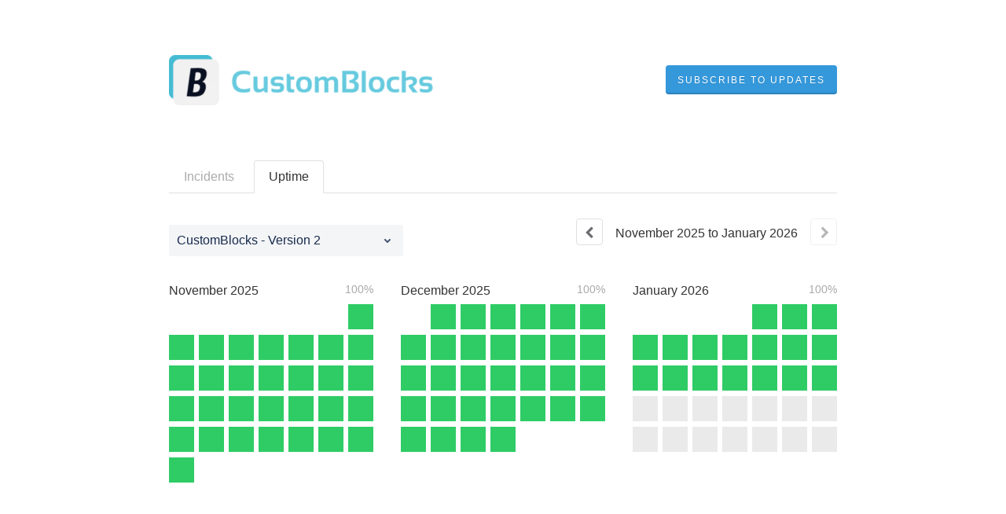

--- FILE ---
content_type: text/html; charset=utf-8
request_url: https://customblocks.statuspage.io/uptime
body_size: 10369
content:
<!DOCTYPE html>
<html lang="en">
  <head>
    <meta http-equiv="X-UA-Compatible" content="IE=edge">
    <!-- force IE browsers in compatibility mode to use their most aggressive rendering engine -->

    <meta charset="utf-8">
    <title>CustomBlocks Status - Uptime History</title>
    <meta name="description" content="CustomBlocks&#39;s Uptime History">

    <!-- Mobile viewport optimization -->
    <meta name="HandheldFriendly" content="True">
    <meta name="MobileOptimized" content="320">
    <meta name="viewport" content="width=device-width, initial-scale=1.0, minimum-scale=1.0, maximum-scale=1.0">

    <!-- Time this page was rendered - http://purl.org/dc/terms/issued -->
    <meta name="issued" content="1768654372">

    <!-- Mobile IE allows us to activate ClearType technology for smoothing fonts for easy reading -->
    <meta http-equiv="cleartype" content="on">

      <!-- Atlassian Sans & Mono Fonts -->
<link
  rel="preconnect"
  href="https://ds-cdn.prod-east.frontend.public.atl-paas.net" />
<link
  rel="preload"
  href="https://ds-cdn.prod-east.frontend.public.atl-paas.net/assets/fonts/atlassian-sans/v3/AtlassianSans-latin.woff2"
  as="font" type="font/woff2" crossorigin />
<link
  rel="preload"
  href="https://ds-cdn.prod-east.frontend.public.atl-paas.net/assets/font-rules/v5/atlassian-fonts.css"
  as="style" crossorigin />

    <style>
  /* Dynamic Font Stack based on Feature Flag */
    /* Using Atlassian Sans & Mono */
    :root {
      --font-stack-a: "Atlassian Sans", "Helvetica Neue", Helvetica, Arial, Sans-Serif;
      --font-stack-b: "Atlassian Mono", "SFMono-Medium", "SF Mono", "Segoe UI Mono", "Roboto Mono", "Ubuntu Mono", Menlo, Consolas, Courier, monospace;
    }
</style>


      <link rel="shortcut icon" type="image/x-icon" href="//dka575ofm4ao0.cloudfront.net/pages-favicon_logos/original/265072/customblock_logo_gray.png" />

    <link rel="shortcut icon" href='//dka575ofm4ao0.cloudfront.net/pages-favicon_logos/original/265072/customblock_logo_gray.png'>

    <link rel="alternate" type="application/atom+xml" href="https://customblocks.statuspage.io/history.atom" title="CustomBlocks Status History - Atom Feed">
    <link rel="alternate" type="application/rss+xml" href="https://customblocks.statuspage.io/history.rss" title="CustomBlocks Status History - RSS Feed">


    <meta name="_globalsign-domain-verification" content="y_VzfckMy4iePo5oDJNivyYIjh8LffYa4jzUndm_bZ"/>


    <link rel="alternate" type="application/atom+xml" title="ATOM" href="https://customblocks.statuspage.io/history.atom" />

    <!-- Le styles -->
    <link rel="stylesheet" media="screen" href="https://dka575ofm4ao0.cloudfront.net/packs/0.3196e1790c0547398277.css" /><link rel="stylesheet" media="screen" href="https://dka575ofm4ao0.cloudfront.net/packs/191.3196e1790c0547398277.css" /><link rel="stylesheet" media="screen" href="https://dka575ofm4ao0.cloudfront.net/packs/155.3196e1790c0547398277.css" />
    <link rel="stylesheet" media="all" href="https://dka575ofm4ao0.cloudfront.net/assets/status/status_manifest-51905443bbfe61223eaea38cbf08b789e674d8721a1447b6649eecf417e904a7.css" />

    <script src="https://dka575ofm4ao0.cloudfront.net/assets/jquery-3.5.1.min-729e416557a365062a8a20f0562f18aa171da57298005d392312670c706c68de.js"></script>

    <script>
      window.pageColorData = {"blue":"#3498DB","border":"#E0E0E0","body_background":"#FFFFFF","font":"#333333","graph":"#3498DB","green":"#2FCC66","light_font":"#AAAAAA","link":"#3498DB","orange":"#E67E22","red":"#E74C3C","yellow":"#F1C40F","no_data":"#B3BAC5"};
    </script>
    <style>
  /* BODY BACKGROUND */ /* BODY BACKGROUND */ /* BODY BACKGROUND */ /* BODY BACKGROUND */ /* BODY BACKGROUND */
  body,
  .layout-content.status.status-api .section .example-container .example-opener .color-secondary,
  .grouped-items-selector,
  .layout-content.status.status-full-history .history-nav a.current,
  div[id^="subscribe-modal"] .modal-footer,
  div[id^="subscribe-modal"],
  div[id^="updates-dropdown"] .updates-dropdown-section,
  #uptime-tooltip .tooltip-box {
    background-color:#FFFFFF;
  }

  #uptime-tooltip .pointer-container .pointer-smaller {
    border-bottom-color:#FFFFFF;
  }




  /* PRIMARY FONT COLOR */ /* PRIMARY FONT COLOR */ /* PRIMARY FONT COLOR */ /* PRIMARY FONT COLOR */
  body.status,
  .color-primary,
  .color-primary:hover,
  .layout-content.status-index .status-day .update-title.impact-none a,
  .layout-content.status-index .status-day .update-title.impact-none a:hover,
  .layout-content.status-index .timeframes-container .timeframe.active,
  .layout-content.status-full-history .month .incident-container .impact-none,
  .layout-content.status.status-index .incidents-list .incident-title.impact-none a,
  .incident-history .impact-none,
  .layout-content.status .grouped-items-selector.inline .grouped-item.active,
  .layout-content.status.status-full-history .history-nav a.current,
  .layout-content.status.status-full-history .history-nav a:not(.current):hover,
  div[id^="subscribe-modal"] .modal-header .close,
  .grouped-item-label,
  #uptime-tooltip .tooltip-box .tooltip-content .related-events .related-event a.related-event-link {
    color:#333333;
  }

  .layout-content.status.status-index .components-statuses .component-container .name {
    color:#333333;
    color:rgba(51,51,51,.8);
  }




  /* SECONDARY FONT COLOR */ /* SECONDARY FONT COLOR */ /* SECONDARY FONT COLOR */ /* SECONDARY FONT COLOR */
  small,
  .layout-content.status .table-row .date,
  .color-secondary,
  .layout-content.status .grouped-items-selector.inline .grouped-item,
  .layout-content.status.status-full-history .history-footer .pagination a.disabled,
  .layout-content.status.status-full-history .history-nav a,
  #uptime-tooltip .tooltip-box .tooltip-content .related-events #related-event-header {
    color:#AAAAAA;
  }




  /* BORDER COLOR */  /* BORDER COLOR */  /* BORDER COLOR */  /* BORDER COLOR */  /* BORDER COLOR */  /* BORDER COLOR */
  body.status .layout-content.status .border-color,
  hr,
  .tooltip-base,
  .markdown-display table,
  div[id^="subscribe-modal"],
  #uptime-tooltip .tooltip-box {
    border-color:#E0E0E0;
  }

  div[id^="subscribe-modal"] .modal-footer,
  .markdown-display table td {
    border-top-color:#E0E0E0;
  }

  .markdown-display table td + td, .markdown-display table th + th {
    border-left-color:#E0E0E0;
  }

  div[id^="subscribe-modal"] .modal-header,
  #uptime-tooltip .pointer-container .pointer-larger {
    border-bottom-color:#E0E0E0;
  }

  #uptime-tooltip .tooltip-box .outage-field {
    /*
      Generate the background-color for the outage-field from the css_body_background_color and css_border_color.

      For the default background (#ffffff) and default css_border_color (#e0e0e0), use the luminosity of the default background with a magic number to arrive at
      the original outage-field background color (#f4f5f7). I used the formula Target Color = Color * alpha + Background * (1 - alpha) to find the magic number of ~0.08.

      For darker css_body_background_color, luminosity values are lower so alpha trends toward becoming transparent (thus outage-field background becomes same as css_body_background_color).
    */
    background-color: rgba(224,224,224,0.31);

    /*
      outage-field border-color alpha is inverse to the luminosity of css_body_background_color.
      That is to say, with a default white background this border is transparent, but on a black background, it's opaque css_border_color.
    */
    border-color: rgba(224,224,224,0.0);
  }




  /* CSS REDS */ /* CSS REDS */ /* CSS REDS */ /* CSS REDS */ /* CSS REDS */ /* CSS REDS */ /* CSS REDS */
  .layout-content.status.status-index .status-day .update-title.impact-critical a,
  .layout-content.status.status-index .status-day .update-title.impact-critical a:hover,
  .layout-content.status.status-index .page-status.status-critical,
  .layout-content.status.status-index .unresolved-incident.impact-critical .incident-title,
  .flat-button.background-red {
    background-color:#E74C3C;
  }

  .layout-content.status-index .components-statuses .component-container.status-red:after,
  .layout-content.status-full-history .month .incident-container .impact-critical,
  .layout-content.status-incident .incident-name.impact-critical,
  .layout-content.status.status-index .incidents-list .incident-title.impact-critical a,
  .status-red .icon-indicator,
  .incident-history .impact-critical,
  .components-container .component-inner-container.status-red .component-status,
  .components-container .component-inner-container.status-red .icon-indicator {
    color:#E74C3C;
  }

  .layout-content.status.status-index .unresolved-incident.impact-critical .updates {
    border-color:#E74C3C;
  }




  /* CSS ORANGES */ /* CSS ORANGES */ /* CSS ORANGES */ /* CSS ORANGES */ /* CSS ORANGES */ /* CSS ORANGES */
  .layout-content.status.status-index .status-day .update-title.impact-major a,
  .layout-content.status.status-index .status-day .update-title.impact-major a:hover,
  .layout-content.status.status-index .page-status.status-major,
  .layout-content.status.status-index .unresolved-incident.impact-major .incident-title {
    background-color:#E67E22;
  }

  .layout-content.status-index .components-statuses .component-container.status-orange:after,
  .layout-content.status-full-history .month .incident-container .impact-major,
  .layout-content.status-incident .incident-name.impact-major,
  .layout-content.status.status-index .incidents-list .incident-title.impact-major a,
  .status-orange .icon-indicator,
  .incident-history .impact-major,
  .components-container .component-inner-container.status-orange .component-status,
  .components-container .component-inner-container.status-orange .icon-indicator {
    color:#E67E22;
  }

  .layout-content.status.status-index .unresolved-incident.impact-major .updates {
    border-color:#E67E22;
  }




  /* CSS YELLOWS */ /* CSS YELLOWS */ /* CSS YELLOWS */ /* CSS YELLOWS */ /* CSS YELLOWS */ /* CSS YELLOWS */
  .layout-content.status.status-index .status-day .update-title.impact-minor a,
  .layout-content.status.status-index .status-day .update-title.impact-minor a:hover,
  .layout-content.status.status-index .page-status.status-minor,
  .layout-content.status.status-index .unresolved-incident.impact-minor .incident-title,
  .layout-content.status.status-index .scheduled-incidents-container .tab {
    background-color:#F1C40F;
  }

  .layout-content.status-index .components-statuses .component-container.status-yellow:after,
  .layout-content.status-full-history .month .incident-container .impact-minor,
  .layout-content.status-incident .incident-name.impact-minor,
  .layout-content.status.status-index .incidents-list .incident-title.impact-minor a,
  .status-yellow .icon-indicator,
  .incident-history .impact-minor,
  .components-container .component-inner-container.status-yellow .component-status,
  .components-container .component-inner-container.status-yellow .icon-indicator,
  .layout-content.status.manage-subscriptions .confirmation-infobox .fa {
    color:#F1C40F;
  }

  .layout-content.status.status-index .unresolved-incident.impact-minor .updates,
  .layout-content.status.status-index .scheduled-incidents-container {
    border-color:#F1C40F;
  }




  /* CSS BLUES */ /* CSS BLUES */ /* CSS BLUES */ /* CSS BLUES */ /* CSS BLUES */ /* CSS BLUES */
  .layout-content.status.status-index .status-day .update-title.impact-maintenance a,
  .layout-content.status.status-index .status-day .update-title.impact-maintenance a:hover,
  .layout-content.status.status-index .page-status.status-maintenance,
  .layout-content.status.status-index .unresolved-incident.impact-maintenance .incident-title,
  .layout-content.status.status-index .scheduled-incidents-container .tab {
    background-color:#3498DB;
  }

  .layout-content.status-index .components-statuses .component-container.status-blue:after,
  .layout-content.status-full-history .month .incident-container .impact-maintenance,
  .layout-content.status-incident .incident-name.impact-maintenance,
  .layout-content.status.status-index .incidents-list .incident-title.impact-maintenance a,
  .status-blue .icon-indicator,
  .incident-history .impact-maintenance,
  .components-container .component-inner-container.status-blue .component-status,
  .components-container .component-inner-container.status-blue .icon-indicator {
    color:#3498DB;
  }

  .layout-content.status.status-index .unresolved-incident.impact-maintenance .updates,
  .layout-content.status.status-index .scheduled-incidents-container {
    border-color:#3498DB;
  }




  /* CSS GREENS */ /* CSS GREENS */ /* CSS GREENS */ /* CSS GREENS */ /* CSS GREENS */ /* CSS GREENS */ /* CSS GREENS */
  .layout-content.status.status-index .page-status.status-none {
    background-color:#2FCC66;
  }
  .layout-content.status-index .components-statuses .component-container.status-green:after,
  .status-green .icon-indicator,
  .components-container .component-inner-container.status-green .component-status,
  .components-container .component-inner-container.status-green .icon-indicator {
    color:#2FCC66;
  }




  /* CSS LINK COLOR */  /* CSS LINK COLOR */  /* CSS LINK COLOR */  /* CSS LINK COLOR */  /* CSS LINK COLOR */  /* CSS LINK COLOR */
  a,
  a:hover,
  .layout-content.status-index .page-footer span a:hover,
  .layout-content.status-index .timeframes-container .timeframe:not(.active):hover,
  .layout-content.status-incident .subheader a:hover {
    color:#3498DB;
  }

  .flat-button,
  .masthead .updates-dropdown-container .show-updates-dropdown,
  .layout-content.status-full-history .show-filter.open  {
    background-color:#3498DB;
  }




  /* CUSTOM COLOR OVERRIDES FOR UPTIME SHOWCASE */
  .components-section .components-uptime-link {
    color: #aaaaaa;
  }

  .layout-content.status .shared-partial.uptime-90-days-wrapper .legend .legend-item {
    color: #aaaaaa;
    opacity: 1;
  }
  .layout-content.status .shared-partial.uptime-90-days-wrapper .legend .legend-item.light {
    color: #aaaaaa;
    opacity: 1;
  }
  .layout-content.status .shared-partial.uptime-90-days-wrapper .legend .spacer {
    background: #aaaaaa;
    opacity: 1;
  }
</style>


    <!-- custom css -->

      <!-- polyfills -->
        <script crossorigin="anonymous" src="https://cdnjs.cloudflare.com/polyfill/v3/polyfill.js"></script>

    <!-- Le HTML5 shim -->
    <!--[if lt IE 9]>
      <script src="//html5shim.googlecode.com/svn/trunk/html5.js"></script>
    <![endif]-->

    <!-- injection for static -->


    
  </head>


  <body class="status uptime status-none">

    
<div class="layout-content status status-full-history starter">

    <div class="masthead-container basic">

    <div class="masthead has-logo">
        <div class="logo-container">
          <a href="https://customblocks.io"><img alt="CustomBlocks logo" src="//dka575ofm4ao0.cloudfront.net/pages-transactional_logos/retina/265072/customblock_logo_blue_full.png" /></a>
        </div>

        
  <div class="updates-dropdown-container" data-js-hook="updates-dropdown-container">
    <a href="#" data-js-hook="show-updates-dropdown" id="show-updates-dropdown" class="show-updates-dropdown" aria-label="Subscribe to updates" aria-expanded="false" aria-haspopup="dialog" role="button">
      <span class="subscribe-text-full">Subscribe to Updates</span><span class="subscribe-text-short">Subscribe</span>
    </a>

<!--    Accessibility guidelines for tabs: https://www.w3.org/TR/wai-aria-practices-1.1/examples/tabs/tabs-1/tabs.html -->
    <div class="updates-dropdown" data-js-hook="updates-dropdown" id="updates-dropdown" style="display:none" role="dialog" aria-modal="false" aria-label="Subscribe to updates">
      <div class="updates-dropdown-nav nav-items-4" role="tablist" aria-label="Subscribe to updates">
          <a href="#updates-dropdown-email" aria-controls="updates-dropdown-email" aria-label="Subscribe via email" role="tab" aria-selected="true" id="updates-dropdown-email-btn">
            <span class="icon-container email">
          </a>
          <a href="#updates-dropdown-slack" aria-controls="updates-dropdown-slack" aria-label="Subscribe via slack" role="tab" id="updates-dropdown-slack-btn">
            <span class="icon-container slack">
          </a>
          <a href="#updates-dropdown-atom" aria-controls="updates-dropdown-atom" aria-label="Subscribe via RSS" role="tab" id="updates-dropdown-atom-btn">
            <span class="icon-container rss">
          </a>
        <button data-js-hook="updates-dropdown-close" aria-label="Close subscribe form" id="updates-dropdown-close-btn">
          x
        </button>
      </div>
      <div class="updates-dropdown-sections-container">
          <div class="updates-dropdown-section email" id="updates-dropdown-email" style="display:none" role="tabpanel" aria-labelledby="updates-dropdown-email-btn">
            <div class="directions">
              Get email notifications whenever CustomBlocks <strong>creates</strong>,  <strong>updates</strong> or <strong>resolves</strong> an incident.
            </div>
            <form id="subscribe-form-email" action="/subscriptions/new-email" accept-charset="UTF-8" data-remote="true" method="post">
              <input type="hidden" name="email_otp_verify_flow" id="email_otp_verify_flow" value="false" autocomplete="off" />
                <!-- make sure not to put cookie values in here since this gets cached -->
                <label for="email">Email address:</label>
                <input name="email" id="email" type="text" class="full-width" data-js-hook="email-notification-field" autocomplete="email">
                <input name="email_otp_auth_token" type='hidden' id="email-otp-token-field">
                <div class="opt-container-section" id="email-otp-container", style="display:none" >
                  <label for="email-otp">Enter OTP:</label>
                  <input name="otp" id="email-otp" type="text" value="" class="prepend full-width">
                  <p id="email-otp-timer">Resend OTP in: <span id="email-otp-countdown"></span> seconds </p>
                  <p id="resend-email-otp">
                    Didn't receive the OTP?
                    <a href="#" id="resend-email-otp-btn" >Resend OTP </a>
                  </p>
                </div>
                  <input type="hidden" name="captcha_error" id="captcha_error" value="false" autocomplete="off" />
                  <input type="submit" value="Subscribe via Email" class="flat-button full-width g-recaptcha" id="subscribe-btn-email" data-disabled-text="Subscribing..." data-sitekey=6LdTS8AUAAAAAOIbCKoCAP4LQku1olYGrywPTaZz data-callback="submitNewEmailSubscriber" data-error-callback="emailSubscriberCaptchaError" >
                  <div class="terms_and_privacy_information bottom small"><div class="privacy_policy_information small">By subscribing you agree to our <a target="_blank" rel="noopener" class="accessible-link" href="https://customblocks.io/privacy">Privacy Policy</a>.</div> This site is protected by reCAPTCHA and the Google <a target="_blank" rel="noopener" class="accessible-link" href="https://policies.google.com/privacy">Privacy Policy</a> and <a target="_blank" rel="noopener" class="accessible-link" data-js-hook="captcha-terms-of-service-link" href="https://policies.google.com/terms">Terms of Service</a> apply.</div>
</form>          </div>


          <div class="updates-dropdown-section slack" id="updates-dropdown-slack" style="display:none" role="tabpanel" aria-labelledby="updates-dropdown-slack-btn">
            <div class="directions">
              Get incident updates and maintenance status messages in Slack.
            </div>
            <a value="Subscribe via Slack" class="flat-button full-width" id="subscribe-btn-slack" data-disabled-text="Subscribing..." data-revert-on-success="true" style="margin-top:.75rem" href="https://subscriptions.statuspage.io/slack_authentication/kickoff?page_code=ybjl229w8hhk">Subscribe via Slack</a>
            <div class="terms_and_privacy_information bottom small">By subscribing you acknowledge our <a target="_blank" rel="noopener" class="accessible-link" href="https://customblocks.io/privacy">Privacy Policy</a>. In addition, you agree to the Atlassian <a target="_blank" rel="noopener" class="accessible-link" href="https://www.atlassian.com/legal/cloud-terms-of-service">Cloud Terms of Service</a> and acknowledge Atlassian's <a target="_blank" rel="noopener" class="accessible-link" href="https://www.atlassian.com/legal/privacy-policy">Privacy Policy</a>.</div>
          </div>





          <div class="updates-dropdown-section atom" id="updates-dropdown-atom" role="tabpanel" aria-labelledby="updates-dropdown-atom-btn">
            Get the <a href="https://customblocks.statuspage.io/history.atom" target="_blank">Atom Feed</a> or <a href="https://customblocks.statuspage.io/history.rss" target="_blank">RSS Feed</a>.
          </div>
      </div>
    </div>
  </div>

<script>
  $(function () {
    const phoneNumberInput = $('#phone-number');
    const errorDiv = $('#sms-atl-error')
    if(errorDiv.length){
      function checkSelectedCountry() {
        const selectedCountry = $('#phone-country').val();
        const isOtpEnabled = $('#phone-number-country-code').attr('data-otp-enabled') === 'true';
        const form = document.getElementById('subscribe-form-sms');
        form.action = '/subscriptions/new-sms';
        const isOtpFlow = document.getElementById('otp_verify_flow');
        document.getElementById('otp-container').style.display = "none";
        if(false && selectedCountry === 'sg') { // Replace 'SG' with the actual value representing Singapore in your select tag
          phoneNumberInput.prop('disabled', true);
          errorDiv.html(`Due to new Singapore government regulations, we're currently not supporting text subscriptions in Singapore.<a href="https://community.atlassian.com/t5/Statuspage-articles/Attention-SMS-notifications-will-be-disabled-on-August-1st-2023/ba-p/2424398" target="_blank"> Learn more.</a> <br> Select another method to subscribe.`);
        } else {
          phoneNumberInput.prop('readonly', false);
          errorDiv.html('');
          if(false){
            if(isOtpEnabled){
              document.getElementById('subscribe-btn-sms').value = "Send OTP";
            }
            else {
              isOtpFlow.value = false;
              document.getElementById('subscribe-btn-sms').value = "Subscribe via Text Message";
            }
          }
        }
      }

      $('#phone-country').on('change', checkSelectedCountry);
      checkSelectedCountry();
    }
  });

  document.addEventListener('DOMContentLoaded', function() {
    const dropdown = document.querySelector('#phone-number-country-code .phone-country');
    if (dropdown){
      const wrapperDiv = document.getElementById('phone-number-country-code');
      const selectedOption = dropdown.options[dropdown.selectedIndex];
      const otpEnabled = selectedOption.getAttribute('data-otp-enabled');

      wrapperDiv.setAttribute('data-otp-enabled', otpEnabled);

      dropdown.addEventListener('change', function() {
        const selectedOption = dropdown.options[dropdown.selectedIndex];
        const otpEnabled = selectedOption.getAttribute('data-otp-enabled');

        wrapperDiv.setAttribute('data-otp-enabled', otpEnabled);
      });
    }
  });

  var countdownTimer;
  var resendBtn = document.getElementById('resend');
  var timer = document.getElementById('timer');
  var form = document.getElementById('subscribe-form-sms');
  var RESEND_TIMER = 30;
  $(function() {
    $('#subscribe-form-sms').on('ajax:success', function(e, data, status, xhr){
      const form = this;
      const action = form.getAttribute('action');
      if (data.type === 'success' && data.otp_flow === true) {
        document.getElementById('subscriber_code').value = data.subscriber_code
        document.getElementById('otp-container').style.display = "block";
        $('#phone-number').prop('readonly', true);
        var display = document.getElementById('countdown');
        disableResend();
        startTimer(RESEND_TIMER, display)
        document.getElementById('subscribe-btn-sms').value = "Verify OTP and Subscribe";
        document.getElementById('otp_verify_flow').value = true;
        form.action = '/subscriptions/verify-otp';
      } else if (data.type === 'success' && action.includes('verify')){
        document.getElementById('otp-container').style.display = "none";
        $('#phone-number').val('').prop('readonly', false);
        $('#otp').val('');
        document.getElementById('subscribe-btn-sms').value = "Send OTP";
        document.getElementById('otp_verify_flow').value = false;
        form.action = '/subscriptions/new-sms';
        SP.currentPage.updatesDropdown.hide();
      }
    });
    $("#btn-subcriber-change-number").on('click', () => {
      document.getElementById('otp-container').style.display = "none";
      $('#phone-number').prop('readonly', false);
      document.getElementById('subscribe-btn-sms').value = "Send OTP";
      form.action = '/subscriptions/new-sms';
      return false
    })
    $('#resend-otp-btn').on('click', function(e) {
      e.preventDefault();
      let phoneNumber = $('#phone-number').val();
      let countryCode = $('.phone-country').val();
      $.ajax({
        type: 'POST',
        url: "/subscriptions/new-sms",
        data: {
          phone_number: phoneNumber,
          phone_country: countryCode,
          type: 'resend'
        },
      }).done(function(data) {
        var messageOptions = (data.type !== undefined && data.type !== null) ? { cssClass: data.type } : {};
        HRB.utils.notify(data.text, messageOptions);
        var display = document.getElementById('countdown');
        disableResend();
        timer.style.display = "none"
        if (data.type === 'success') {
          startTimer(RESEND_TIMER, display);
        }
      })
    });
  })

  function startTimer(duration, display){
    var timer = duration, seconds;
    clearInterval(countdownTimer);
    countdownTimer = setInterval(function () {
      seconds = parseInt(timer % 60, 10);
      display.textContent = seconds;
      if(--timer < 0){
        enableResend();
        clearInterval(countdownTimer);
      }
    }, 1000);
    disableResend();
  }
  function enableResend(){
    resendBtn.style.display = "block";
    timer.style.display = "none"
  }
  function disableResend(){
    resendBtn.style.display = "none";
    timer.style.display = "block"
  }

  $(function() {
    $('#subscribe-form-email').on('submit', function() {
      var tokenField = document.getElementById('email-otp-token-field');
      let page_code = "ybjl229w8hhk"
      let key = keyForEmailOtpToken($('#email').val(), page_code);
      tokenField.value = localStorage.getItem(key);
    });
  });

  var emailOtpCountdownTimer;
  var emailOtpResendBtn = document.getElementById('resend-email-otp');
  var emailOtpTimer = document.getElementById('email-otp-timer');
  var emailOtpForm = document.getElementById('subscribe-form-email');
  var EMAIL_OTP_RESEND_TIMER = 600;
  $(function() {
    $('#subscribe-form-email').on('ajax:success', function(e, data, status, xhr){
      const form = this;
      const action = form.getAttribute('action');
      if (data.type === 'success' && data.email_otp_verify_flow === true) {
        document.getElementById('email-otp-container').style.display = "block";
        var display = document.getElementById('email-otp-countdown');
        display.textContent = EMAIL_OTP_RESEND_TIMER;
        disableEmailOtpResend();
        startEmailOtpTimer(EMAIL_OTP_RESEND_TIMER, display)
        document.getElementById('subscribe-btn-email').value = "Verify OTP and Subscribe";
        document.getElementById('email_otp_verify_flow').value = true;
        form.action = '/subscriptions/verify-email-otp';
      } else if (data.type === 'success' && action.includes('verify')){
        let email =  $('#email')
        let page_code = "ybjl229w8hhk"
        let key = keyForEmailOtpToken(email.val(), page_code);
        localStorage.setItem(key, data.email_otp_auth_token);

        document.getElementById('email-otp-container').style.display = "none";
        email.val('').prop('readonly', false);
        $('#email-otp').val('');
        document.getElementById('subscribe-btn-email').value = "Send OTP";
        document.getElementById('email_otp_verify_flow').value = false;
        form.action = '/subscriptions/new-email';
        SP.currentPage.updatesDropdown.hide();
      }
    });
    $('#resend-email-otp-btn').on('click', function(e) {
      e.preventDefault();
      let email = $('#email').val();
      $.ajax({
        type: 'POST',
        url: "/subscriptions/new-email",
        data: {
          email: email
        },
      }).done(function(data) {
        var messageOptions = (data.type !== undefined && data.type !== null) ? { cssClass: data.type } : {};
        HRB.utils.notify(data.text, messageOptions);
        if (data.type === 'success') {
          var display = document.getElementById('email-otp-countdown');
          display.textContent = EMAIL_OTP_RESEND_TIMER;
          disableEmailOtpResend();
          emailOtpTimer.style.display = "none"
          startEmailOtpTimer(EMAIL_OTP_RESEND_TIMER, display);
        }
      })
    });
  })

  function startEmailOtpTimer(duration, display){
    var timer = duration, seconds;
    clearInterval(emailOtpCountdownTimer);
    emailOtpCountdownTimer = setInterval(function () {
      seconds = parseInt(timer, 10);
      display.textContent = seconds;
      if(--timer < 0){
        enableEmailOtpResend();
        clearInterval(emailOtpCountdownTimer);
      }
    }, 1000);
    disableEmailOtpResend();
  }

  function enableEmailOtpResend(){
    emailOtpResendBtn.style.display = "block";
    emailOtpTimer.style.display = "none"
  }
  function disableEmailOtpResend(){
    emailOtpResendBtn.style.display = "none";
    emailOtpTimer.style.display = "block"
  }
  function keyForEmailOtpToken(email, pageCode) {
    return email + '|' + pageCode+ '|SUBSCRIBE_VIA_EMAIL';
  }
</script>

      <div class="clearfix"></div>
    </div>

</div>
 <!-- this is outside of the .container so that the cover photo can go full width on mobile -->


  <div class="container history-container">
    <div class="history-nav border-color">
  <ul>
    <li>
      <a class="button border-color"  href="https://customblocks.statuspage.io/history" aria-label="Incidents" >Incidents</a>
    </li>
    <li>
      <a class="button current border-color" href="https://customblocks.statuspage.io/uptime" aria-label="Uptime" aria-current=page>Uptime</a>
    </li>
  </ul>
</div>


    <div data-react-class="UptimeCalendar" data-react-props="{&quot;component&quot;:{&quot;status&quot;:&quot;operational&quot;,&quot;name&quot;:&quot;CustomBlocks - Version 2&quot;,&quot;created_at&quot;:&quot;2022-07-18T14:52:40.297Z&quot;,&quot;updated_at&quot;:&quot;2022-07-18T14:52:47.894Z&quot;,&quot;position&quot;:1,&quot;description&quot;:null,&quot;showcase&quot;:false,&quot;start_date&quot;:null,&quot;id&quot;:&quot;2f1krcyhz7dp&quot;,&quot;page_id&quot;:&quot;ybjl229w8hhk&quot;,&quot;group_id&quot;:null,&quot;components&quot;:[&quot;vlnscvjph6py&quot;]},&quot;component_select_list&quot;:[{&quot;name&quot;:&quot;CustomBlocks - Version 1&quot;,&quot;value&quot;:&quot;xytrscdmxttj&quot;},{&quot;name&quot;:&quot;CustomBlocks - Version 1 - CustomBlocks.io - Website / Service (v1)&quot;,&quot;value&quot;:&quot;zq80dml6xg9t&quot;},{&quot;name&quot;:&quot;CustomBlocks - Version 1 - CustomBlocks.io - Embedded Resources (v1)&quot;,&quot;value&quot;:&quot;kn4c6086l00d&quot;},{&quot;name&quot;:&quot;CustomBlocks - Version 1 - Documentation (docs.customblocks.io) (v1)&quot;,&quot;value&quot;:&quot;pbzbxvk5z1zt&quot;},{&quot;name&quot;:&quot;CustomBlocks - Version 2&quot;,&quot;value&quot;:&quot;2f1krcyhz7dp&quot;},{&quot;name&quot;:&quot;CustomBlocks - Version 2 - GetCustomBlocks.com (v2)&quot;,&quot;value&quot;:&quot;vlnscvjph6py&quot;}],&quot;is_group&quot;:true,&quot;months&quot;:[{&quot;name&quot;:&quot;November&quot;,&quot;year&quot;:2025,&quot;start_offset&quot;:6,&quot;uptime_percentage&quot;:1.0,&quot;days&quot;:[{&quot;color&quot;:&quot;#2fcc66&quot;,&quot;date&quot;:&quot;2025-11-01T00:00:00.000Z&quot;,&quot;mc&quot;:0,&quot;pc&quot;:0},{&quot;color&quot;:&quot;#2fcc66&quot;,&quot;date&quot;:&quot;2025-11-02T00:00:00.000Z&quot;,&quot;mc&quot;:0,&quot;pc&quot;:0},{&quot;color&quot;:&quot;#2fcc66&quot;,&quot;date&quot;:&quot;2025-11-03T00:00:00.000Z&quot;,&quot;mc&quot;:0,&quot;pc&quot;:0},{&quot;color&quot;:&quot;#2fcc66&quot;,&quot;date&quot;:&quot;2025-11-04T00:00:00.000Z&quot;,&quot;mc&quot;:0,&quot;pc&quot;:0},{&quot;color&quot;:&quot;#2fcc66&quot;,&quot;date&quot;:&quot;2025-11-05T00:00:00.000Z&quot;,&quot;mc&quot;:0,&quot;pc&quot;:0},{&quot;color&quot;:&quot;#2fcc66&quot;,&quot;date&quot;:&quot;2025-11-06T00:00:00.000Z&quot;,&quot;mc&quot;:0,&quot;pc&quot;:0},{&quot;color&quot;:&quot;#2fcc66&quot;,&quot;date&quot;:&quot;2025-11-07T00:00:00.000Z&quot;,&quot;mc&quot;:0,&quot;pc&quot;:0},{&quot;color&quot;:&quot;#2fcc66&quot;,&quot;date&quot;:&quot;2025-11-08T00:00:00.000Z&quot;,&quot;mc&quot;:0,&quot;pc&quot;:0},{&quot;color&quot;:&quot;#2fcc66&quot;,&quot;date&quot;:&quot;2025-11-09T00:00:00.000Z&quot;,&quot;mc&quot;:0,&quot;pc&quot;:0},{&quot;color&quot;:&quot;#2fcc66&quot;,&quot;date&quot;:&quot;2025-11-10T00:00:00.000Z&quot;,&quot;mc&quot;:0,&quot;pc&quot;:0},{&quot;color&quot;:&quot;#2fcc66&quot;,&quot;date&quot;:&quot;2025-11-11T00:00:00.000Z&quot;,&quot;mc&quot;:0,&quot;pc&quot;:0},{&quot;color&quot;:&quot;#2fcc66&quot;,&quot;date&quot;:&quot;2025-11-12T00:00:00.000Z&quot;,&quot;mc&quot;:0,&quot;pc&quot;:0},{&quot;color&quot;:&quot;#2fcc66&quot;,&quot;date&quot;:&quot;2025-11-13T00:00:00.000Z&quot;,&quot;mc&quot;:0,&quot;pc&quot;:0},{&quot;color&quot;:&quot;#2fcc66&quot;,&quot;date&quot;:&quot;2025-11-14T00:00:00.000Z&quot;,&quot;mc&quot;:0,&quot;pc&quot;:0},{&quot;color&quot;:&quot;#2fcc66&quot;,&quot;date&quot;:&quot;2025-11-15T00:00:00.000Z&quot;,&quot;mc&quot;:0,&quot;pc&quot;:0},{&quot;color&quot;:&quot;#2fcc66&quot;,&quot;date&quot;:&quot;2025-11-16T00:00:00.000Z&quot;,&quot;mc&quot;:0,&quot;pc&quot;:0},{&quot;color&quot;:&quot;#2fcc66&quot;,&quot;date&quot;:&quot;2025-11-17T00:00:00.000Z&quot;,&quot;mc&quot;:0,&quot;pc&quot;:0},{&quot;color&quot;:&quot;#2fcc66&quot;,&quot;date&quot;:&quot;2025-11-18T00:00:00.000Z&quot;,&quot;mc&quot;:0,&quot;pc&quot;:0},{&quot;color&quot;:&quot;#2fcc66&quot;,&quot;date&quot;:&quot;2025-11-19T00:00:00.000Z&quot;,&quot;mc&quot;:0,&quot;pc&quot;:0},{&quot;color&quot;:&quot;#2fcc66&quot;,&quot;date&quot;:&quot;2025-11-20T00:00:00.000Z&quot;,&quot;mc&quot;:0,&quot;pc&quot;:0},{&quot;color&quot;:&quot;#2fcc66&quot;,&quot;date&quot;:&quot;2025-11-21T00:00:00.000Z&quot;,&quot;mc&quot;:0,&quot;pc&quot;:0},{&quot;color&quot;:&quot;#2fcc66&quot;,&quot;date&quot;:&quot;2025-11-22T00:00:00.000Z&quot;,&quot;mc&quot;:0,&quot;pc&quot;:0},{&quot;color&quot;:&quot;#2fcc66&quot;,&quot;date&quot;:&quot;2025-11-23T00:00:00.000Z&quot;,&quot;mc&quot;:0,&quot;pc&quot;:0},{&quot;color&quot;:&quot;#2fcc66&quot;,&quot;date&quot;:&quot;2025-11-24T00:00:00.000Z&quot;,&quot;mc&quot;:0,&quot;pc&quot;:0},{&quot;color&quot;:&quot;#2fcc66&quot;,&quot;date&quot;:&quot;2025-11-25T00:00:00.000Z&quot;,&quot;mc&quot;:0,&quot;pc&quot;:0},{&quot;color&quot;:&quot;#2fcc66&quot;,&quot;date&quot;:&quot;2025-11-26T00:00:00.000Z&quot;,&quot;mc&quot;:0,&quot;pc&quot;:0},{&quot;color&quot;:&quot;#2fcc66&quot;,&quot;date&quot;:&quot;2025-11-27T00:00:00.000Z&quot;,&quot;mc&quot;:0,&quot;pc&quot;:0},{&quot;color&quot;:&quot;#2fcc66&quot;,&quot;date&quot;:&quot;2025-11-28T00:00:00.000Z&quot;,&quot;mc&quot;:0,&quot;pc&quot;:0},{&quot;color&quot;:&quot;#2fcc66&quot;,&quot;date&quot;:&quot;2025-11-29T00:00:00.000Z&quot;,&quot;mc&quot;:0,&quot;pc&quot;:0},{&quot;color&quot;:&quot;#2fcc66&quot;,&quot;date&quot;:&quot;2025-11-30T00:00:00.000Z&quot;,&quot;mc&quot;:0,&quot;pc&quot;:0}]},{&quot;name&quot;:&quot;December&quot;,&quot;year&quot;:2025,&quot;start_offset&quot;:1,&quot;uptime_percentage&quot;:1.0,&quot;days&quot;:[{&quot;color&quot;:&quot;#2fcc66&quot;,&quot;date&quot;:&quot;2025-12-01T00:00:00.000Z&quot;,&quot;mc&quot;:0,&quot;pc&quot;:0},{&quot;color&quot;:&quot;#2fcc66&quot;,&quot;date&quot;:&quot;2025-12-02T00:00:00.000Z&quot;,&quot;mc&quot;:0,&quot;pc&quot;:0},{&quot;color&quot;:&quot;#2fcc66&quot;,&quot;date&quot;:&quot;2025-12-03T00:00:00.000Z&quot;,&quot;mc&quot;:0,&quot;pc&quot;:0},{&quot;color&quot;:&quot;#2fcc66&quot;,&quot;date&quot;:&quot;2025-12-04T00:00:00.000Z&quot;,&quot;mc&quot;:0,&quot;pc&quot;:0},{&quot;color&quot;:&quot;#2fcc66&quot;,&quot;date&quot;:&quot;2025-12-05T00:00:00.000Z&quot;,&quot;mc&quot;:0,&quot;pc&quot;:0},{&quot;color&quot;:&quot;#2fcc66&quot;,&quot;date&quot;:&quot;2025-12-06T00:00:00.000Z&quot;,&quot;mc&quot;:0,&quot;pc&quot;:0},{&quot;color&quot;:&quot;#2fcc66&quot;,&quot;date&quot;:&quot;2025-12-07T00:00:00.000Z&quot;,&quot;mc&quot;:0,&quot;pc&quot;:0},{&quot;color&quot;:&quot;#2fcc66&quot;,&quot;date&quot;:&quot;2025-12-08T00:00:00.000Z&quot;,&quot;mc&quot;:0,&quot;pc&quot;:0},{&quot;color&quot;:&quot;#2fcc66&quot;,&quot;date&quot;:&quot;2025-12-09T00:00:00.000Z&quot;,&quot;mc&quot;:0,&quot;pc&quot;:0},{&quot;color&quot;:&quot;#2fcc66&quot;,&quot;date&quot;:&quot;2025-12-10T00:00:00.000Z&quot;,&quot;mc&quot;:0,&quot;pc&quot;:0},{&quot;color&quot;:&quot;#2fcc66&quot;,&quot;date&quot;:&quot;2025-12-11T00:00:00.000Z&quot;,&quot;mc&quot;:0,&quot;pc&quot;:0},{&quot;color&quot;:&quot;#2fcc66&quot;,&quot;date&quot;:&quot;2025-12-12T00:00:00.000Z&quot;,&quot;mc&quot;:0,&quot;pc&quot;:0},{&quot;color&quot;:&quot;#2fcc66&quot;,&quot;date&quot;:&quot;2025-12-13T00:00:00.000Z&quot;,&quot;mc&quot;:0,&quot;pc&quot;:0},{&quot;color&quot;:&quot;#2fcc66&quot;,&quot;date&quot;:&quot;2025-12-14T00:00:00.000Z&quot;,&quot;mc&quot;:0,&quot;pc&quot;:0},{&quot;color&quot;:&quot;#2fcc66&quot;,&quot;date&quot;:&quot;2025-12-15T00:00:00.000Z&quot;,&quot;mc&quot;:0,&quot;pc&quot;:0},{&quot;color&quot;:&quot;#2fcc66&quot;,&quot;date&quot;:&quot;2025-12-16T00:00:00.000Z&quot;,&quot;mc&quot;:0,&quot;pc&quot;:0},{&quot;color&quot;:&quot;#2fcc66&quot;,&quot;date&quot;:&quot;2025-12-17T00:00:00.000Z&quot;,&quot;mc&quot;:0,&quot;pc&quot;:0},{&quot;color&quot;:&quot;#2fcc66&quot;,&quot;date&quot;:&quot;2025-12-18T00:00:00.000Z&quot;,&quot;mc&quot;:0,&quot;pc&quot;:0},{&quot;color&quot;:&quot;#2fcc66&quot;,&quot;date&quot;:&quot;2025-12-19T00:00:00.000Z&quot;,&quot;mc&quot;:0,&quot;pc&quot;:0},{&quot;color&quot;:&quot;#2fcc66&quot;,&quot;date&quot;:&quot;2025-12-20T00:00:00.000Z&quot;,&quot;mc&quot;:0,&quot;pc&quot;:0},{&quot;color&quot;:&quot;#2fcc66&quot;,&quot;date&quot;:&quot;2025-12-21T00:00:00.000Z&quot;,&quot;mc&quot;:0,&quot;pc&quot;:0},{&quot;color&quot;:&quot;#2fcc66&quot;,&quot;date&quot;:&quot;2025-12-22T00:00:00.000Z&quot;,&quot;mc&quot;:0,&quot;pc&quot;:0},{&quot;color&quot;:&quot;#2fcc66&quot;,&quot;date&quot;:&quot;2025-12-23T00:00:00.000Z&quot;,&quot;mc&quot;:0,&quot;pc&quot;:0},{&quot;color&quot;:&quot;#2fcc66&quot;,&quot;date&quot;:&quot;2025-12-24T00:00:00.000Z&quot;,&quot;mc&quot;:0,&quot;pc&quot;:0},{&quot;color&quot;:&quot;#2fcc66&quot;,&quot;date&quot;:&quot;2025-12-25T00:00:00.000Z&quot;,&quot;mc&quot;:0,&quot;pc&quot;:0},{&quot;color&quot;:&quot;#2fcc66&quot;,&quot;date&quot;:&quot;2025-12-26T00:00:00.000Z&quot;,&quot;mc&quot;:0,&quot;pc&quot;:0},{&quot;color&quot;:&quot;#2fcc66&quot;,&quot;date&quot;:&quot;2025-12-27T00:00:00.000Z&quot;,&quot;mc&quot;:0,&quot;pc&quot;:0},{&quot;color&quot;:&quot;#2fcc66&quot;,&quot;date&quot;:&quot;2025-12-28T00:00:00.000Z&quot;,&quot;mc&quot;:0,&quot;pc&quot;:0},{&quot;color&quot;:&quot;#2fcc66&quot;,&quot;date&quot;:&quot;2025-12-29T00:00:00.000Z&quot;,&quot;mc&quot;:0,&quot;pc&quot;:0},{&quot;color&quot;:&quot;#2fcc66&quot;,&quot;date&quot;:&quot;2025-12-30T00:00:00.000Z&quot;,&quot;mc&quot;:0,&quot;pc&quot;:0},{&quot;color&quot;:&quot;#2fcc66&quot;,&quot;date&quot;:&quot;2025-12-31T00:00:00.000Z&quot;,&quot;mc&quot;:0,&quot;pc&quot;:0}]},{&quot;name&quot;:&quot;January&quot;,&quot;year&quot;:2026,&quot;start_offset&quot;:4,&quot;uptime_percentage&quot;:1.0,&quot;days&quot;:[{&quot;color&quot;:&quot;#2fcc66&quot;,&quot;date&quot;:&quot;2026-01-01T00:00:00.000Z&quot;,&quot;mc&quot;:0,&quot;pc&quot;:0},{&quot;color&quot;:&quot;#2fcc66&quot;,&quot;date&quot;:&quot;2026-01-02T00:00:00.000Z&quot;,&quot;mc&quot;:0,&quot;pc&quot;:0},{&quot;color&quot;:&quot;#2fcc66&quot;,&quot;date&quot;:&quot;2026-01-03T00:00:00.000Z&quot;,&quot;mc&quot;:0,&quot;pc&quot;:0},{&quot;color&quot;:&quot;#2fcc66&quot;,&quot;date&quot;:&quot;2026-01-04T00:00:00.000Z&quot;,&quot;mc&quot;:0,&quot;pc&quot;:0},{&quot;color&quot;:&quot;#2fcc66&quot;,&quot;date&quot;:&quot;2026-01-05T00:00:00.000Z&quot;,&quot;mc&quot;:0,&quot;pc&quot;:0},{&quot;color&quot;:&quot;#2fcc66&quot;,&quot;date&quot;:&quot;2026-01-06T00:00:00.000Z&quot;,&quot;mc&quot;:0,&quot;pc&quot;:0},{&quot;color&quot;:&quot;#2fcc66&quot;,&quot;date&quot;:&quot;2026-01-07T00:00:00.000Z&quot;,&quot;mc&quot;:0,&quot;pc&quot;:0},{&quot;color&quot;:&quot;#2fcc66&quot;,&quot;date&quot;:&quot;2026-01-08T00:00:00.000Z&quot;,&quot;mc&quot;:0,&quot;pc&quot;:0},{&quot;color&quot;:&quot;#2fcc66&quot;,&quot;date&quot;:&quot;2026-01-09T00:00:00.000Z&quot;,&quot;mc&quot;:0,&quot;pc&quot;:0},{&quot;color&quot;:&quot;#2fcc66&quot;,&quot;date&quot;:&quot;2026-01-10T00:00:00.000Z&quot;,&quot;mc&quot;:0,&quot;pc&quot;:0},{&quot;color&quot;:&quot;#2fcc66&quot;,&quot;date&quot;:&quot;2026-01-11T00:00:00.000Z&quot;,&quot;mc&quot;:0,&quot;pc&quot;:0},{&quot;color&quot;:&quot;#2fcc66&quot;,&quot;date&quot;:&quot;2026-01-12T00:00:00.000Z&quot;,&quot;mc&quot;:0,&quot;pc&quot;:0},{&quot;color&quot;:&quot;#2fcc66&quot;,&quot;date&quot;:&quot;2026-01-13T00:00:00.000Z&quot;,&quot;mc&quot;:0,&quot;pc&quot;:0},{&quot;color&quot;:&quot;#2fcc66&quot;,&quot;date&quot;:&quot;2026-01-14T00:00:00.000Z&quot;,&quot;mc&quot;:0,&quot;pc&quot;:0},{&quot;color&quot;:&quot;#2fcc66&quot;,&quot;date&quot;:&quot;2026-01-15T00:00:00.000Z&quot;,&quot;mc&quot;:0,&quot;pc&quot;:0},{&quot;color&quot;:&quot;#2fcc66&quot;,&quot;date&quot;:&quot;2026-01-16T00:00:00.000Z&quot;,&quot;mc&quot;:0,&quot;pc&quot;:0},{&quot;color&quot;:&quot;#2fcc66&quot;,&quot;date&quot;:&quot;2026-01-17T00:00:00.000Z&quot;,&quot;mc&quot;:0,&quot;pc&quot;:0},{&quot;color&quot;:&quot;#EAEAEA&quot;},{&quot;color&quot;:&quot;#EAEAEA&quot;},{&quot;color&quot;:&quot;#EAEAEA&quot;},{&quot;color&quot;:&quot;#EAEAEA&quot;},{&quot;color&quot;:&quot;#EAEAEA&quot;},{&quot;color&quot;:&quot;#EAEAEA&quot;},{&quot;color&quot;:&quot;#EAEAEA&quot;},{&quot;color&quot;:&quot;#EAEAEA&quot;},{&quot;color&quot;:&quot;#EAEAEA&quot;},{&quot;color&quot;:&quot;#EAEAEA&quot;},{&quot;color&quot;:&quot;#EAEAEA&quot;},{&quot;color&quot;:&quot;#EAEAEA&quot;},{&quot;color&quot;:&quot;#EAEAEA&quot;},{&quot;color&quot;:&quot;#EAEAEA&quot;}]}],&quot;group_component_data&quot;:[{&quot;code&quot;:&quot;vlnscvjph6py&quot;,&quot;start_date&quot;:&quot;2022-07-18T00:00:00.000Z&quot;,&quot;is_showcased&quot;:true}],&quot;renderUptimePatternFF&quot;:false}"></div>

    <div class="page-footer border-color font-small">
  <a href="/" aria-label="Back to current status">
    <span class="current-status-arrow">&larr;</span> Current Status
  </a>
  <span class="color-secondary powered-by"><a class="color-secondary" target="_blank" rel="noopener noreferrer nofollow" href="https://www.atlassian.com/software/statuspage?utm_campaign=customblocks.statuspage.io&amp;utm_content=SP-notifications&amp;utm_medium=powered-by&amp;utm_source=inapp">Powered by Atlassian Statuspage</a></span>
</div>

  </div>


  
</div>


    <script src="https://dka575ofm4ao0.cloudfront.net/assets/status_manifest-acb69ae7e67a6c4167b2544bef9249ec03b50cdd6c9a198592162f175e04b891.js"></script>
    <div id="cpt-notification-container"></div>
    




    <!-- all of the content_for stuff -->
      <script src="https://dka575ofm4ao0.cloudfront.net/assets/register_subscription_form-589b657fec607087fc5c740c568270907310bc4f6aaa20256e70f01b103025ca.js"></script>

  <script type="text/javascript">
      $(function() {
          SP.currentPage.registerSubscriptionForm('email');



      });





  </script>
    <script src="https://dka575ofm4ao0.cloudfront.net/assets/status_common-a86dffb81955091741c3de8bded6ce66ae0c6d8f736b57b580f853d9f892727e.js"></script>
    


      <script>
  /** INITIALIZATION **/
  var recaptchaIds = {}

  // Unfortunately there's no unique selectors on the parent divs that recaptcha adds. The first unique selector
  // is the iframe rendered 2 levels deep. So this waits until the iframes are added to the page, then finds
  // the parent div and sets the z index so that it'll render above our modals & dropdowns from the start.
  function setZIndex(captchaCount, startTime) {
    // bail after 10s just in case so we don't do this forever if something whaky happens
    if (new Date() - startTime > 10000) {
      return;
    }

    var iframes = document.querySelectorAll('iframe[title="recaptcha challenge"]');
    if (iframes.length != captchaCount) {
      setTimeout(function() {
        setZIndex(captchaCount, startTime);
      }, 500);
    }

    for (var i = 0; i < iframes.length; i++) {
      // incident subscribe modal is 1050, so this has to be above that
      iframes[i].parentElement.parentElement.style.zIndex = "1100";
    }
  }

  function updateCaptchaIframeTitle(captchaCount, startTime, updates=0) {

    if (new Date() - startTime > 10000 || captchaCount === updates) {
      return;
    }
    var iframesWithTitle = document.querySelectorAll('iframe[title="recaptcha challenge expires in two minutes"]');

    if (iframesWithTitle.length != captchaCount) {
      setTimeout(function() {
        updateCaptchaIframeTitle(captchaCount, startTime, iframesWithTitle.length + updates);
      }, 500);
    }

    for (var i = 0; i < iframesWithTitle.length; i++) {
      iframesWithTitle[i].title = "recaptcha";
    }
  }

  function addIncidentCaptcha() {
    var incidentCaptcha = document.createElement('div');
    incidentCaptcha.setAttribute('id', 'subscribe-incident-recaptcha');
    incidentCaptcha.setAttribute('class', 'g-recaptcha');
    incidentCaptcha.setAttribute('data-sitekey', '6LcZ-b0UAAAAAENi956aWzynTT2ZJ80dGU3F80Op');
    incidentCaptcha.setAttribute('data-callback', 'submitIncidentSubscriberSuccess');
    incidentCaptcha.setAttribute('data-error-callback', 'submitIncidentSubscriberError');
    incidentCaptcha.setAttribute('data-size', 'invisible');
    document.body.appendChild(incidentCaptcha);
    var incidentCode = document.createElement('input');
    incidentCode.setAttribute('type', 'hidden');
    incidentCode.setAttribute('id', 'submit_incident_code');
    document.body.appendChild(incidentCode);
  }

  var onloadCallback = function() {
    // if there is an incident, then add incident captcha element
    if (document.getElementsByClassName('modal-open-incident-subscribe').length > 0) {
      addIncidentCaptcha();
    }

    var captchas = document.getElementsByClassName("g-recaptcha");

    for(var i = 0; i < captchas.length; i++) {
      var elId = captchas[i].id;
      recaptchaIds[elId] = grecaptcha.enterprise.render(elId);
    }

    setZIndex(captchas.length, new Date());
    updateCaptchaIframeTitle(captchas.length, new Date());
  }


  /** SUBSCRIBE DROPDOWN */

  // callbacks for captcha success
  function submitNewSubscriber(type, error) {
    if (error) document.querySelector('#subscribe-form-' + type + ' #captcha_error').value = 'true';

    document.getElementById('subscribe-form-' + type).dispatchEvent(new Event('submit', {bubbles: true, cancelable: true}));
    grecaptcha.enterprise.reset(recaptchaIds['subscribe-btn-' + type]);
  }
  function submitNewEmailSubscriber(token) {
    submitNewSubscriber('email');
  }
  function submitNewSmsSubscriber(token) {
    submitNewSubscriber('sms');
  }
  function submitNewWebhookSubscriber(token) {
    submitNewSubscriber('webhook');
  }
  function submitIncidentSubscriber(token, error) {
    var incidentCode = document.getElementById('submit_incident_code').value;
    var incidentForm = document.getElementById('subscribe-form-' + incidentCode);

    incidentForm.querySelector('input[name="captcha_error"]').value = error;
    incidentForm.querySelector('input[name="g-recaptcha-response"]').value = token;
    incidentForm.dispatchEvent(new Event('submit', {bubbles: true, cancelable: true}));
    grecaptcha.enterprise.reset(recaptchaIds['subscribe-incident-recaptcha']);
  }
  function submitIncidentSubscriberSuccess(token) {
    submitIncidentSubscriber(token, 'false');
  }

  // callbacks if we get captcha network errors
  function emailSubscriberCaptchaError(token) {
    submitNewSubscriber('email', true);
  }
  function smsSubscriberCaptchaError(token) {
    submitNewSubscriber('sms', true);
  }
  function webhookSubscriberCaptchaError(token) {
    submitNewSubscriber('webhook', true);
  }
  function submitIncidentSubscriberError(token) {
    submitIncidentSubscriber(token, 'true');
  }

  // tracking clicks
  ['email', 'sms', 'webhook'].forEach(function(type) {
    var el = document.getElementById('subscribe-btn-' + type);
    el && el.addEventListener("click", function() {
      $.ajax({
        type: "POST",
        url: "/subscriptions/track_attempt",
        data: {
          type: type
        }
      })
    })
  })

  // form submission success callbacks
  $('#subscribe-form-email').on('ajax:success', function(e, data, status, xhr){
    if (data.type === 'success') {
      SP.currentPage.updatesDropdown.hide();
      document.getElementById('email').value = '';
    }
  });
  $('#subscribe-form-sms').on('ajax:success', function(e, data, status, xhr){
    if (data.type === 'success' && data.otp_flow !== true) {
      SP.currentPage.updatesDropdown.hide();
      document.getElementById('phone-number').value = '';
    }
  });
  $('#subscribe-form-webhook').on('ajax:success', function(e, data, status, xhr){
    if (data.type === 'success') {
      SP.currentPage.updatesDropdown.hide();
      document.getElementById('endpoint-webhooks').value = '';
      document.getElementById('email-webhooks').value = '';
    }
  });

  $('a.subscribe').on('click', function() {
    document.body.style.overflow = "hidden";
    document.body.style.height = "100vh";
  });

  $('div.modal-open-incident-subscribe').on('hidden', function(){
    document.body.style.overflow = "";
    document.body.style.height = "";
  });

  function submitCaptchaIncidentSubscribe(event) {
    var incidentCode = event.target.id.split('-')[2];
    event.preventDefault();

    $.ajax({
      type: "POST",
      url: "/subscriptions/track_attempt",
      data: {
        type: 'incident'
      }
    })

    document.getElementById('submit_incident_code').value = incidentCode;
    grecaptcha.enterprise.execute(recaptchaIds['subscribe-incident-recaptcha']);
  }
</script>

<script src='https://www.recaptcha.net/recaptcha/enterprise.js?onload=onloadCallback&render=explicit' async defer></script>


    
  <script src="https://dka575ofm4ao0.cloudfront.net/packs/common-4437b1edb40d550663e6.chunk.js"></script>
  <script src="https://dka575ofm4ao0.cloudfront.net/packs/globals-f12471d5e878ec0f0705.chunk.js"></script>

    <script src="https://dka575ofm4ao0.cloudfront.net/packs/runtime-08032479de648cdef21e.js"></script>
    
    
    <script src="https://dka575ofm4ao0.cloudfront.net/packs/status-e42f26fdaf8fb8b02bf5.chunk.js"></script>
    <script src="https://dka575ofm4ao0.cloudfront.net/packs/components-37c5c980cc6af16af7c0.chunk.js"></script>


    <script>
  window.addEventListener('load', function () {
    const urlParams = new URLSearchParams(window.location.search);
    const messageToken = urlParams.get('slack_message_token');
    const channelName = escape(urlParams.get('channel_name'));

    if(!!messageToken) {
      switch(messageToken) {
        case 'slack_auth_error':
          HRB.utils.notify('The Slack authorization attempt was unsuccessful. Try again.', {cssClass:'error'});
          break;
        case 'subscribers_disabled_error':
          HRB.utils.notify('Slack subscriptions are not enabled on this page.', {cssClass:'error'});
          break;
        case 'direct_message_channel_error':
          HRB.utils.notify('Subscriptions aren’t supported in direct messages. Try subscribing again and choose a channel instead.', {cssClass:'error'});
          break
        case 'duplicate_error':
          HRB.utils.notify("You're already subscribed to get Slack notifications in that channel.", {cssClass:'error'});
          break;
        case 'duplicate_private_channel_error':
          HRB.utils.notify(`You're already subscribed to get Slack notifications in #${channelName}. Invite the @Statuspage app to that channel to start getting status updates.`, {cssClass: 'error'});
          break;
        case 'default_success':
          HRB.utils.notify("You're now subscribed to get Statuspage updates in Slack!", {cssClass:'success'});
          break;
        case 'private_channel_success':
          HRB.utils.notify(`IMPORTANT: Invite the @Statuspage app to your Slack channel #${channelName} to start getting status updates.`, {cssClass:'success'});
          break;
      }
    }
  });
</script>

    
<!-- FOR FLASH NOTICES -->

<!-- FOR ERROR -->


    <script>
  $(function() {
    var $link = $('<span class="color-secondary powered-by"><a class="color-secondary" target="_blank" rel="noopener noreferrer nofollow" href="https://www.atlassian.com/software/statuspage?utm_campaign=customblocks.statuspage.io&amp;utm_content=SP-notifications&amp;utm_medium=powered-by&amp;utm_source=inapp">Powered by Atlassian Statuspage</a></span>');

  	var setPoweredByStyles = function() {
  		if (!$('.powered-by').length) {
  			$link.appendTo($('.page-footer'))
  		}
  		$('.powered-by').attr('style', 'display: inline !important; visibility:visible !important; opacity: 1 !important; position:static !important; text-indent:0px !important; transform:scale(1) !important');
  	}

  	setInterval(setPoweredByStyles, 1000);
  });
</script>





  </body>
</html>


--- FILE ---
content_type: text/css
request_url: https://dka575ofm4ao0.cloudfront.net/packs/191.3196e1790c0547398277.css
body_size: 1607
content:
._3fX7ebCMCyeSzfPfo4NA6_ {
  font: normal 500 35px/40px ui-sans-serif, -apple-system, BlinkMacSystemFont, "Segoe UI", Ubuntu, system-ui, -apple-system, BlinkMacSystemFont, Segoe UI, Roboto, Oxygen, Ubuntu, Cantarell, Fira Sans, Droid Sans, Helvetica Neue, "Helvetica Neue", sans-serif;
}

._3BINFdUhDFHiqbW8duS5YZ {
  font: normal 600 9pt/1pc ui-sans-serif, -apple-system, BlinkMacSystemFont, "Segoe UI", Ubuntu, system-ui, -apple-system, BlinkMacSystemFont, Segoe UI, Roboto, Oxygen, Ubuntu, Cantarell, Fira Sans, Droid Sans, Helvetica Neue, "Helvetica Neue", sans-serif;
}

.GlRwURxQUFAqoplPFttvf {
  font: normal 600 1pc/20px ui-sans-serif, -apple-system, BlinkMacSystemFont, "Segoe UI", Ubuntu, system-ui, -apple-system, BlinkMacSystemFont, Segoe UI, Roboto, Oxygen, Ubuntu, Cantarell, Fira Sans, Droid Sans, Helvetica Neue, "Helvetica Neue", sans-serif;
}

._99G67OuTV-WRPCOcOenEy {
  font: normal 600 14px/1pc ui-sans-serif, -apple-system, BlinkMacSystemFont, "Segoe UI", Ubuntu, system-ui, -apple-system, BlinkMacSystemFont, Segoe UI, Roboto, Oxygen, Ubuntu, Cantarell, Fira Sans, Droid Sans, Helvetica Neue, "Helvetica Neue", sans-serif;
}

._26GAGbt6kOCCu7Qu0kiRzS {
  font: normal 500 24px/28px ui-sans-serif, -apple-system, BlinkMacSystemFont, "Segoe UI", Ubuntu, system-ui, -apple-system, BlinkMacSystemFont, Segoe UI, Roboto, Oxygen, Ubuntu, Cantarell, Fira Sans, Droid Sans, Helvetica Neue, "Helvetica Neue", sans-serif;
}

._2IcHHqfOY5oR2KelizXjr2 {
  font: normal 600 29px/2pc ui-sans-serif, -apple-system, BlinkMacSystemFont, "Segoe UI", Ubuntu, system-ui, -apple-system, BlinkMacSystemFont, Segoe UI, Roboto, Oxygen, Ubuntu, Cantarell, Fira Sans, Droid Sans, Helvetica Neue, "Helvetica Neue", sans-serif;
}

._1WsILBBu6SFIf5aqA506sh {
  font: normal 500 20px/24px ui-sans-serif, -apple-system, BlinkMacSystemFont, "Segoe UI", Ubuntu, system-ui, -apple-system, BlinkMacSystemFont, Segoe UI, Roboto, Oxygen, Ubuntu, Cantarell, Fira Sans, Droid Sans, Helvetica Neue, "Helvetica Neue", sans-serif;
}

._9CrprMLHgBScS9C0dWVaX {
  margin-block: 0;
}

._3FXaJwQdNa7ExLw0IlGgGf {
  letter-spacing: normal;
}

._1uKbkUcgrXdCVqbm2XJniC {
  text-transform: none;
}

.lefgzvvhR9mcCLeIVgDAF {
  color: #fff;
}

._2RFe0wceZ_JoVaj8FJm_k_ {
  color: #172b4d;
}

._3U8Fx3Wc1KPDYmApig9Cuz {
  color: #172b4d;
}


.Ym9NnxW_syN_R8i8ghuHm {
  -webkit-animation: _1a7XMnwYY5WIXI6_nOADf0 1s ease-in-out;
          animation: _1a7XMnwYY5WIXI6_nOADf0 1s ease-in-out;
}

._3jVs_wg5NtitfElXf6Sw3J {
  -webkit-animation: _1-Ji5MqoMl4ngtR1YfoYwU .86s infinite;
          animation: _1-Ji5MqoMl4ngtR1YfoYwU .86s infinite;
}

.Wmt1RC0RqlGg6eLizRaFk {
  stroke-linecap: round;
}

._2mJw90PRv-jscTk-tLUsSw {
  display: -webkit-inline-box;
  display: -ms-inline-flexbox;
  display: inline-flex;
}

._270zKxwB2Lc-c_--TIr4r1 {
  -webkit-animation-fill-mode: forwards;
          animation-fill-mode: forwards;
}

._1OyeTRYnZ4ULps4c1Qsn9H {
  -webkit-animation-timing-function: cubic-bezier(0.4, 0.15, 0.6, 0.85);
          animation-timing-function: cubic-bezier(0.4, 0.15, 0.6, 0.85);
}

._2uU8RKZh4TUGgm9z6Mhwh0 {
  stroke-width: 1.5;
}

._2UPYzaaF1scMIZA-iZRa-q {
  stroke-dasharray: 60;
}

.kRDMF7SiJEoaAJV2DVHdR {
  -webkit-transform-origin: center;
          transform-origin: center;
}

._1Kws_6RAnuTwRQcI012KYH {
  fill: none;
}

.TPygHFxxfxdOMaao6yyoV {
  stroke-dashoffset: inherit;
}

._1P_yy0OFvGsHp8lZlNyuTV {
  vertical-align: middle;
}

._1G6k6MzPpBsa9uwCu15xrA {
  opacity: 0;
}

@-webkit-keyframes _1a7XMnwYY5WIXI6_nOADf0 {
  0% {
    -webkit-transform: rotate(50deg);
            transform: rotate(50deg);
    opacity: 0;
    stroke-dashoffset: 60;
  }

  to {
    -webkit-transform: rotate(230deg);
            transform: rotate(230deg);
    opacity: 1;
    stroke-dashoffset: 50;
  }
}

@keyframes _1a7XMnwYY5WIXI6_nOADf0 {
  0% {
    -webkit-transform: rotate(50deg);
            transform: rotate(50deg);
    opacity: 0;
    stroke-dashoffset: 60;
  }

  to {
    -webkit-transform: rotate(230deg);
            transform: rotate(230deg);
    opacity: 1;
    stroke-dashoffset: 50;
  }
}

@-webkit-keyframes _1-Ji5MqoMl4ngtR1YfoYwU {
  to {
    -webkit-transform: rotate(1turn);
            transform: rotate(1turn);
  }
}

@keyframes _1-Ji5MqoMl4ngtR1YfoYwU {
  to {
    -webkit-transform: rotate(1turn);
            transform: rotate(1turn);
  }
}

@media screen and (forced-colors: active) {
  ._3IM1ChY92H02kDZEVdw3Se {
    filter: url('data:image/svg+xml;charset=utf-8,<svg xmlns="http://www.w3.org/2000/svg"><filter id="filter"><feColorMatrix type="matrix" color-interpolation-filters="sRGB" values="0.2126 0.7152 0.0722 0 0 0.2126 0.7152 0.0722 0 0 0.2126 0.7152 0.0722 0 0 0 0 0 1 0" /></filter></svg>#filter');
    -webkit-filter: grayscale(100%);
            filter: grayscale(100%);
  }

  ._1spJW1miW8oVNMyVAQlm_I {
    stroke: CanvasText;
  }
}


._29Y6nxwXKYWBzAIN5KddHn {
  inset: 0;
}

.-EOSeEo10AO7AiATDJH4L {
  overflow-y: auto;
}

._8DdjiiLMZkocse20BIG8F {
  z-index: 500;
}

._1Dbt4doqATeq68Yhzw4hVM {
  background-color: transparent;
  background-color: initial;
}

._3kandUp8PXd_8JLdlls5Sd {
  background-color: var(--_10avjlk);
}

._3m8dzr6jpXPHFRROI-8m3y {
  position: fixed;
}

._3sInjggBqReohZMtmtGo7E {
  pointer-events: auto;
}

._17xHMvqH6-s5TisAyps0TT {
  pointer-events: none;
}



/*# sourceMappingURL=191.3196e1790c0547398277.css.map*/